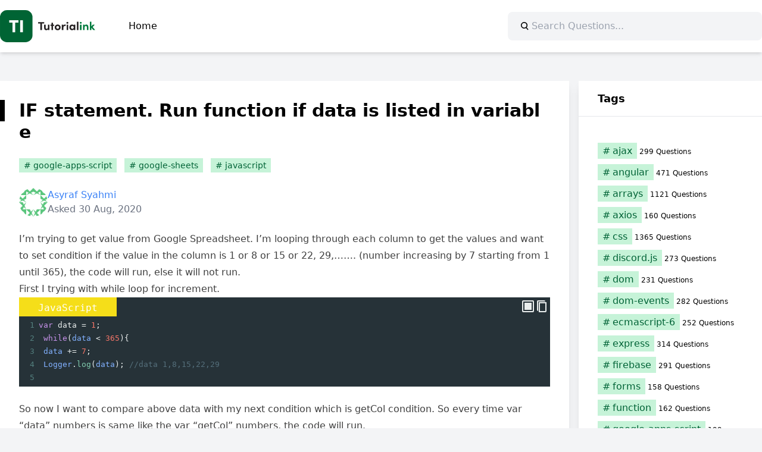

--- FILE ---
content_type: text/html; charset=UTF-8
request_url: https://javascript.tutorialink.com/if-statement-run-function-if-data-is-listed-in-variable/
body_size: 12083
content:
<!doctype html>
<html lang="en-US">

<head>
	<meta charset="UTF-8">
	<meta name="viewport" content="width=device-width, initial-scale=1">
	<link rel="profile" href="https://gmpg.org/xfn/11">
	  <meta property="og:type" content="website" />
  <meta id="og-title" property="og:title" content="JavaScript" />
	  <meta id="og-description" property="og:description" content="JavaScript Questions" />
  <meta id="og-image" property="og:image" content="https://javascript.tutorialink.com/apple-touch-icon.png" />
	<meta name="robots" content="index, follow, max-image-preview:large, max-snippet:-1, max-video-preview:-1" />
	<meta name="publisher" content="https://tutorialink.com">
	<title>IF statement. Run function if data is listed in va… &#8211; JavaScript</title>
<meta name='robots' content='max-image-preview:large' />
	<style>img:is([sizes="auto" i], [sizes^="auto," i]) { contain-intrinsic-size: 3000px 1500px }</style>
	<link rel="alternate" type="application/rss+xml" title="JavaScript &raquo; Feed" href="https://javascript.tutorialink.com/feed/" />
<link rel="alternate" type="application/rss+xml" title="JavaScript &raquo; Comments Feed" href="https://javascript.tutorialink.com/comments/feed/" />
<style id='codemirror-blocks-code-block-style-inline-css'>
.code-block{margin-bottom:1.5rem;position:relative}.code-block pre.CodeMirror{background:#f2f2f2;background:linear-gradient(180deg,#f2f2f2 50%,#f9f9f9 0);background-size:56px 56px;border:1px solid #ddd;filter:progid:DXImageTransform.Microsoft.gradient(startColorstr="#f2f2f2",endColorstr="#f9f9f9",GradientType=0);line-height:28px;margin:0 0 10px;padding:0 10px;white-space:pre-wrap;white-space:-moz-pre-wrap;white-space:-pre-wrap;white-space:-o-pre-wrap;word-wrap:break-word;font-family:monospace;font-size:16px}.code-block .CodeMirror-fullscreen{bottom:0;height:auto;left:0;margin-bottom:0;padding-bottom:30px;position:fixed;right:0;top:0;z-index:5000}.code-block iframe.output-block-frame{background-color:#fff;box-shadow:0 0 10px 0 #444;display:none;margin:1em 0;transition:all .3s ease-in;width:100%}.code-block iframe.show{display:block}textarea.CodeMirror-ClipBoard{border:0;bottom:0;height:1px;opacity:0;padding:0;position:absolute;right:0;width:1px}.CodeMirror-notice{background:#000;border-radius:5px;bottom:-40px;color:#fff;font-size:12px;left:15px;padding:10px;position:fixed;transition:all .5s;z-index:5001}.CodeMirror svg.loader{background:rgba(30,30,30,.7);border-radius:3px;left:42%;max-width:64px;position:absolute;top:42%;fill:none;stroke:#222;stroke-linecap:round;stroke-width:8%}.CodeMirror use{stroke:#fff;animation:a 2s linear infinite}@keyframes a{to{stroke-dashoffset:0px}}.CodeMirror.has-panel{border-top-left-radius:0!important;border-top-right-radius:0!important}.CodeMirror-panel .max-height{margin-right:.5rem}.CodeMirror-panel .info-panel{display:flex;height:32px;justify-content:space-between;transition:all .4s ease-in}.CodeMirror-panel .info-panel .language{background:#4c607f;color:#fff;display:inline-block;font-size:16px;font-weight:500;padding:4px 32px;transition:"background" .4s ease-out}.CodeMirror-panel .info-panel .language.apl{background:#d2d2d2;color:#000}.CodeMirror-panel .info-panel .language.asp{background:#0088b6}.CodeMirror-panel .info-panel .language.aspx{background:#33a9dc}.CodeMirror-panel .info-panel .language.c{background:#005f91}.CodeMirror-panel .info-panel .language.cpp{background:#984c93}.CodeMirror-panel .info-panel .language.cobol{background:#005ca5}.CodeMirror-panel .info-panel .language.coffeescript{background:#6f4e37}.CodeMirror-panel .info-panel .language.clojure{background:#5881d8}.CodeMirror-panel .info-panel .language.css{background:#1572b6}.CodeMirror-panel .info-panel .language.csharp{background:#368832}.CodeMirror-panel .info-panel .language.diff{background:green}.CodeMirror-panel .info-panel .language.django{background:#44b78b}.CodeMirror-panel .info-panel .language.docker{background:#27b9ec}.CodeMirror-panel .info-panel .language.dylan{background-image:linear-gradient(to bottom right,#fd1a60,#f36420)}.CodeMirror-panel .info-panel .language.elm{background:#5fb4cb}.CodeMirror-panel .info-panel .language.erlang{background:#a2003e}.CodeMirror-panel .info-panel .language.fortran{background:#30b9db}.CodeMirror-panel .info-panel .language.fsharp{background:#665948}.CodeMirror-panel .info-panel .language.git{background:#fca326}.CodeMirror-panel .info-panel .language.go{background:#00acd7}.CodeMirror-panel .info-panel .language.groovy{background:#6398aa}.CodeMirror-panel .info-panel .language.haml{background:#ecdfa7;color:#3f3e29}.CodeMirror-panel .info-panel .language.haskell{background:#8f4e8b}.CodeMirror-panel .info-panel .language.html,.CodeMirror-panel .info-panel .language.htmlembedded,.CodeMirror-panel .info-panel .language.htmlmixed{background:#f1662a}.CodeMirror-panel .info-panel .language.http{background:#509e2f}.CodeMirror-panel .info-panel .language.java{background:#5382a1}.CodeMirror-panel .info-panel .language.js,.CodeMirror-panel .info-panel .language.json,.CodeMirror-panel .info-panel .language.jsx{background:#f5de19}.CodeMirror-panel .info-panel .language.jsonld{background:#0ca69c}.CodeMirror-panel .info-panel .language.jsp{background:#e56f14}.CodeMirror-panel .info-panel .language.kotlin{background-image:linear-gradient(to bottom right,#cb55c0,#f28e0e)}.CodeMirror-panel .info-panel .language.less{background:#193255}.CodeMirror-panel .info-panel .language.lisp{background:#c40804}.CodeMirror-panel .info-panel .language.livescript{background:#317eac}.CodeMirror-panel .info-panel .language.lua{background:navy}.CodeMirror-panel .info-panel .language.markdown{background:#755838}.CodeMirror-panel .info-panel .language.mariadb{background:#c49a6c;color:#002b64}.CodeMirror-panel .info-panel .language.mssql,.CodeMirror-panel .info-panel .language.mysql{background:#5d87a1}.CodeMirror-panel .info-panel .language.nginx{background:#019639}.CodeMirror-panel .info-panel .language.objectivec{background:#c2c2c2}.CodeMirror-panel .info-panel .language.perl{background:#3a3c5b}.CodeMirror-panel .info-panel .language.php{background:#6280b6}.CodeMirror-panel .info-panel .language.plsql{background:red}.CodeMirror-panel .info-panel .language.powershell{background:#5290fd}.CodeMirror-panel .info-panel .language.protobuf{background:#ff5c77}.CodeMirror-panel .info-panel .language.pug{background:#efcca3;color:#442823}.CodeMirror-panel .info-panel .language.puppet{background:#ffae1a}.CodeMirror-panel .info-panel .language.python{background:#ffdc4e;color:#366e9d}.CodeMirror-panel .info-panel .language.q{background:#1e78b3}.CodeMirror-panel .info-panel .language.r{background:#acadb2;color:#185ead}.CodeMirror-panel .info-panel .language.ruby{background:#e71622}.CodeMirror-panel .info-panel .language.rust{background:#a04f12}.CodeMirror-panel .info-panel .language.scala{background:#fe0000}.CodeMirror-panel .info-panel .language.stylus{background:#ff2952}.CodeMirror-panel .info-panel .language.sass,.CodeMirror-panel .info-panel .language.scss{background:#cd6799}.CodeMirror-panel .info-panel .language.shell{background:#d9b400}.CodeMirror-panel .info-panel .language.sql{background:#ffda44}.CodeMirror-panel .info-panel .language.sqlite{background:#003b57}.CodeMirror-panel .info-panel .language.squirrel{background:#a05a2c}.CodeMirror-panel .info-panel .language.stylus{background:#c2c2c2}.CodeMirror-panel .info-panel .language.swift{background:#fd2822}.CodeMirror-panel .info-panel .language.tcl{background:#c3b15f}.CodeMirror-panel .info-panel .language.text{background:#829ec2}.CodeMirror-panel .info-panel .language.textile{background:#ffe7ac;color:#000}.CodeMirror-panel .info-panel .language.toml{background:#7f7f7f}.CodeMirror-panel .info-panel .language.ttcn{background:#00adee}.CodeMirror-panel .info-panel .language.twig{background:#78dc50}.CodeMirror-panel .info-panel .language.typescript{background:#007acc}.CodeMirror-panel .info-panel .language.vb{background:#00519a}.CodeMirror-panel .info-panel .language.velocity{background:#262692}.CodeMirror-panel .info-panel .language.verilog{background:#1a348f}.CodeMirror-panel .info-panel .language.vhdl{background:#0d9b35}.CodeMirror-panel .info-panel .language.vue{background:#41b883}.CodeMirror-panel .info-panel .language.xml,.CodeMirror-panel .info-panel .language.xquery{background:#f1662a}.CodeMirror-panel .info-panel .language.yaml{background:#fbc02d}.CodeMirror-panel .control-panel{display:flex;padding:5px 3px}.CodeMirror-panel .control-panel>span{cursor:pointer;display:flex;margin:0 5px 0 0;transition:all .3s}.CodeMirror-panel .control-panel>span:hover{color:#fff}.CodeMirror-panel .control-panel .run-code{border:2px solid;border-radius:20px;box-sizing:border-box;display:inline-block;height:20px;position:relative;transform:scale(1);width:20px}.CodeMirror-panel .control-panel .run-code:after,.CodeMirror-panel .control-panel .run-code:before{box-sizing:border-box;content:"";display:block;position:absolute;top:3px}.CodeMirror-panel .control-panel .run-code:after{border-bottom:5px solid transparent;border-left:9px solid;border-top:5px solid transparent;left:5px;width:0}.CodeMirror-panel .control-panel .maximize,.CodeMirror-panel .control-panel .restore{border:2px solid;border-radius:2px;box-sizing:border-box;display:inline-block;height:20px;position:relative;transform:scale(1);width:20px}.CodeMirror-panel .control-panel .maximize:after{height:12px;top:2px;width:12px}.CodeMirror-panel .control-panel .maximize:after,.CodeMirror-panel .control-panel .restore:after{background:currentColor;box-sizing:border-box;content:"";display:inline-block;left:2px;position:absolute}.CodeMirror-panel .control-panel .restore:after{bottom:3px;height:3px;width:9px}.CodeMirror-panel .control-panel .copy{border:2px solid;border-bottom:0;border-radius:2px;border-right:0;box-sizing:border-box;display:inline-block;height:18px;position:relative;transform:scale(1);width:14px}.CodeMirror-panel .control-panel .copy:after{border:2px solid;border-radius:0 0 2px 0;box-sizing:border-box;content:"";display:inline-block;height:17px;left:1px;position:absolute;top:1px;width:13px}.CodeMirror-panel .control-panel .tool{cursor:help;position:relative}.CodeMirror-panel .control-panel .tool:after,.CodeMirror-panel .control-panel .tool:before{left:50%;opacity:0;position:absolute;z-index:-100}.CodeMirror-panel .control-panel .tool:focus:after,.CodeMirror-panel .control-panel .tool:focus:before,.CodeMirror-panel .control-panel .tool:hover:after,.CodeMirror-panel .control-panel .tool:hover:before{opacity:1;transform:scale(1) translateY(0);z-index:100}.CodeMirror-panel .control-panel .tool:before{border-color:transparent transparent #3e474f;border-style:solid;border-width:8px 12px 12px 8px;content:"";left:0;top:100%;transform:scale(.6) translateY(-20%);transition:all .85s cubic-bezier(.84,-.18,.31,1.26),opacity .85s .5s}.CodeMirror-panel .control-panel .tool:after{background:#3e474f;border-radius:5px;color:#edeff0;content:attr(data-tip);font-size:14px;left:-90px;padding:5px;text-align:center;top:180%;transition:all .85s cubic-bezier(.84,-.18,.31,1.26) .2s;width:120px}

</style>
<style id='global-styles-inline-css'>
:root{--wp--preset--aspect-ratio--square: 1;--wp--preset--aspect-ratio--4-3: 4/3;--wp--preset--aspect-ratio--3-4: 3/4;--wp--preset--aspect-ratio--3-2: 3/2;--wp--preset--aspect-ratio--2-3: 2/3;--wp--preset--aspect-ratio--16-9: 16/9;--wp--preset--aspect-ratio--9-16: 9/16;--wp--preset--color--black: #000000;--wp--preset--color--cyan-bluish-gray: #abb8c3;--wp--preset--color--white: #ffffff;--wp--preset--color--pale-pink: #f78da7;--wp--preset--color--vivid-red: #cf2e2e;--wp--preset--color--luminous-vivid-orange: #ff6900;--wp--preset--color--luminous-vivid-amber: #fcb900;--wp--preset--color--light-green-cyan: #7bdcb5;--wp--preset--color--vivid-green-cyan: #00d084;--wp--preset--color--pale-cyan-blue: #8ed1fc;--wp--preset--color--vivid-cyan-blue: #0693e3;--wp--preset--color--vivid-purple: #9b51e0;--wp--preset--color--background: #ffffff;--wp--preset--color--foreground: #000000;--wp--preset--color--primary: #006336;--wp--preset--color--primary-100: #C6F3D8;--wp--preset--color--primary-400: #009552;--wp--preset--color--secondary: #15803d;--wp--preset--color--tertiary: #0369a1;--wp--preset--gradient--vivid-cyan-blue-to-vivid-purple: linear-gradient(135deg,rgba(6,147,227,1) 0%,rgb(155,81,224) 100%);--wp--preset--gradient--light-green-cyan-to-vivid-green-cyan: linear-gradient(135deg,rgb(122,220,180) 0%,rgb(0,208,130) 100%);--wp--preset--gradient--luminous-vivid-amber-to-luminous-vivid-orange: linear-gradient(135deg,rgba(252,185,0,1) 0%,rgba(255,105,0,1) 100%);--wp--preset--gradient--luminous-vivid-orange-to-vivid-red: linear-gradient(135deg,rgba(255,105,0,1) 0%,rgb(207,46,46) 100%);--wp--preset--gradient--very-light-gray-to-cyan-bluish-gray: linear-gradient(135deg,rgb(238,238,238) 0%,rgb(169,184,195) 100%);--wp--preset--gradient--cool-to-warm-spectrum: linear-gradient(135deg,rgb(74,234,220) 0%,rgb(151,120,209) 20%,rgb(207,42,186) 40%,rgb(238,44,130) 60%,rgb(251,105,98) 80%,rgb(254,248,76) 100%);--wp--preset--gradient--blush-light-purple: linear-gradient(135deg,rgb(255,206,236) 0%,rgb(152,150,240) 100%);--wp--preset--gradient--blush-bordeaux: linear-gradient(135deg,rgb(254,205,165) 0%,rgb(254,45,45) 50%,rgb(107,0,62) 100%);--wp--preset--gradient--luminous-dusk: linear-gradient(135deg,rgb(255,203,112) 0%,rgb(199,81,192) 50%,rgb(65,88,208) 100%);--wp--preset--gradient--pale-ocean: linear-gradient(135deg,rgb(255,245,203) 0%,rgb(182,227,212) 50%,rgb(51,167,181) 100%);--wp--preset--gradient--electric-grass: linear-gradient(135deg,rgb(202,248,128) 0%,rgb(113,206,126) 100%);--wp--preset--gradient--midnight: linear-gradient(135deg,rgb(2,3,129) 0%,rgb(40,116,252) 100%);--wp--preset--font-size--small: 13px;--wp--preset--font-size--medium: 20px;--wp--preset--font-size--large: 36px;--wp--preset--font-size--x-large: 42px;--wp--preset--spacing--20: 0.44rem;--wp--preset--spacing--30: 0.67rem;--wp--preset--spacing--40: 1rem;--wp--preset--spacing--50: 1.5rem;--wp--preset--spacing--60: 2.25rem;--wp--preset--spacing--70: 3.38rem;--wp--preset--spacing--80: 5.06rem;--wp--preset--shadow--natural: 6px 6px 9px rgba(0, 0, 0, 0.2);--wp--preset--shadow--deep: 12px 12px 50px rgba(0, 0, 0, 0.4);--wp--preset--shadow--sharp: 6px 6px 0px rgba(0, 0, 0, 0.2);--wp--preset--shadow--outlined: 6px 6px 0px -3px rgba(255, 255, 255, 1), 6px 6px rgba(0, 0, 0, 1);--wp--preset--shadow--crisp: 6px 6px 0px rgba(0, 0, 0, 1);}:root { --wp--style--global--content-size: 100%;--wp--style--global--wide-size: 100%; }:where(body) { margin: 0; }.wp-site-blocks > .alignleft { float: left; margin-right: 2em; }.wp-site-blocks > .alignright { float: right; margin-left: 2em; }.wp-site-blocks > .aligncenter { justify-content: center; margin-left: auto; margin-right: auto; }:where(.is-layout-flex){gap: 0.5em;}:where(.is-layout-grid){gap: 0.5em;}.is-layout-flow > .alignleft{float: left;margin-inline-start: 0;margin-inline-end: 2em;}.is-layout-flow > .alignright{float: right;margin-inline-start: 2em;margin-inline-end: 0;}.is-layout-flow > .aligncenter{margin-left: auto !important;margin-right: auto !important;}.is-layout-constrained > .alignleft{float: left;margin-inline-start: 0;margin-inline-end: 2em;}.is-layout-constrained > .alignright{float: right;margin-inline-start: 2em;margin-inline-end: 0;}.is-layout-constrained > .aligncenter{margin-left: auto !important;margin-right: auto !important;}.is-layout-constrained > :where(:not(.alignleft):not(.alignright):not(.alignfull)){max-width: var(--wp--style--global--content-size);margin-left: auto !important;margin-right: auto !important;}.is-layout-constrained > .alignwide{max-width: var(--wp--style--global--wide-size);}body .is-layout-flex{display: flex;}.is-layout-flex{flex-wrap: wrap;align-items: center;}.is-layout-flex > :is(*, div){margin: 0;}body .is-layout-grid{display: grid;}.is-layout-grid > :is(*, div){margin: 0;}body{padding-top: 0px;padding-right: 0px;padding-bottom: 0px;padding-left: 0px;}a:where(:not(.wp-element-button)){text-decoration: underline;}:root :where(.wp-element-button, .wp-block-button__link){background-color: #32373c;border-width: 0;color: #fff;font-family: inherit;font-size: inherit;line-height: inherit;padding: calc(0.667em + 2px) calc(1.333em + 2px);text-decoration: none;}.has-black-color{color: var(--wp--preset--color--black) !important;}.has-cyan-bluish-gray-color{color: var(--wp--preset--color--cyan-bluish-gray) !important;}.has-white-color{color: var(--wp--preset--color--white) !important;}.has-pale-pink-color{color: var(--wp--preset--color--pale-pink) !important;}.has-vivid-red-color{color: var(--wp--preset--color--vivid-red) !important;}.has-luminous-vivid-orange-color{color: var(--wp--preset--color--luminous-vivid-orange) !important;}.has-luminous-vivid-amber-color{color: var(--wp--preset--color--luminous-vivid-amber) !important;}.has-light-green-cyan-color{color: var(--wp--preset--color--light-green-cyan) !important;}.has-vivid-green-cyan-color{color: var(--wp--preset--color--vivid-green-cyan) !important;}.has-pale-cyan-blue-color{color: var(--wp--preset--color--pale-cyan-blue) !important;}.has-vivid-cyan-blue-color{color: var(--wp--preset--color--vivid-cyan-blue) !important;}.has-vivid-purple-color{color: var(--wp--preset--color--vivid-purple) !important;}.has-background-color{color: var(--wp--preset--color--background) !important;}.has-foreground-color{color: var(--wp--preset--color--foreground) !important;}.has-primary-color{color: var(--wp--preset--color--primary) !important;}.has-primary-100-color{color: var(--wp--preset--color--primary-100) !important;}.has-primary-400-color{color: var(--wp--preset--color--primary-400) !important;}.has-secondary-color{color: var(--wp--preset--color--secondary) !important;}.has-tertiary-color{color: var(--wp--preset--color--tertiary) !important;}.has-black-background-color{background-color: var(--wp--preset--color--black) !important;}.has-cyan-bluish-gray-background-color{background-color: var(--wp--preset--color--cyan-bluish-gray) !important;}.has-white-background-color{background-color: var(--wp--preset--color--white) !important;}.has-pale-pink-background-color{background-color: var(--wp--preset--color--pale-pink) !important;}.has-vivid-red-background-color{background-color: var(--wp--preset--color--vivid-red) !important;}.has-luminous-vivid-orange-background-color{background-color: var(--wp--preset--color--luminous-vivid-orange) !important;}.has-luminous-vivid-amber-background-color{background-color: var(--wp--preset--color--luminous-vivid-amber) !important;}.has-light-green-cyan-background-color{background-color: var(--wp--preset--color--light-green-cyan) !important;}.has-vivid-green-cyan-background-color{background-color: var(--wp--preset--color--vivid-green-cyan) !important;}.has-pale-cyan-blue-background-color{background-color: var(--wp--preset--color--pale-cyan-blue) !important;}.has-vivid-cyan-blue-background-color{background-color: var(--wp--preset--color--vivid-cyan-blue) !important;}.has-vivid-purple-background-color{background-color: var(--wp--preset--color--vivid-purple) !important;}.has-background-background-color{background-color: var(--wp--preset--color--background) !important;}.has-foreground-background-color{background-color: var(--wp--preset--color--foreground) !important;}.has-primary-background-color{background-color: var(--wp--preset--color--primary) !important;}.has-primary-100-background-color{background-color: var(--wp--preset--color--primary-100) !important;}.has-primary-400-background-color{background-color: var(--wp--preset--color--primary-400) !important;}.has-secondary-background-color{background-color: var(--wp--preset--color--secondary) !important;}.has-tertiary-background-color{background-color: var(--wp--preset--color--tertiary) !important;}.has-black-border-color{border-color: var(--wp--preset--color--black) !important;}.has-cyan-bluish-gray-border-color{border-color: var(--wp--preset--color--cyan-bluish-gray) !important;}.has-white-border-color{border-color: var(--wp--preset--color--white) !important;}.has-pale-pink-border-color{border-color: var(--wp--preset--color--pale-pink) !important;}.has-vivid-red-border-color{border-color: var(--wp--preset--color--vivid-red) !important;}.has-luminous-vivid-orange-border-color{border-color: var(--wp--preset--color--luminous-vivid-orange) !important;}.has-luminous-vivid-amber-border-color{border-color: var(--wp--preset--color--luminous-vivid-amber) !important;}.has-light-green-cyan-border-color{border-color: var(--wp--preset--color--light-green-cyan) !important;}.has-vivid-green-cyan-border-color{border-color: var(--wp--preset--color--vivid-green-cyan) !important;}.has-pale-cyan-blue-border-color{border-color: var(--wp--preset--color--pale-cyan-blue) !important;}.has-vivid-cyan-blue-border-color{border-color: var(--wp--preset--color--vivid-cyan-blue) !important;}.has-vivid-purple-border-color{border-color: var(--wp--preset--color--vivid-purple) !important;}.has-background-border-color{border-color: var(--wp--preset--color--background) !important;}.has-foreground-border-color{border-color: var(--wp--preset--color--foreground) !important;}.has-primary-border-color{border-color: var(--wp--preset--color--primary) !important;}.has-primary-100-border-color{border-color: var(--wp--preset--color--primary-100) !important;}.has-primary-400-border-color{border-color: var(--wp--preset--color--primary-400) !important;}.has-secondary-border-color{border-color: var(--wp--preset--color--secondary) !important;}.has-tertiary-border-color{border-color: var(--wp--preset--color--tertiary) !important;}.has-vivid-cyan-blue-to-vivid-purple-gradient-background{background: var(--wp--preset--gradient--vivid-cyan-blue-to-vivid-purple) !important;}.has-light-green-cyan-to-vivid-green-cyan-gradient-background{background: var(--wp--preset--gradient--light-green-cyan-to-vivid-green-cyan) !important;}.has-luminous-vivid-amber-to-luminous-vivid-orange-gradient-background{background: var(--wp--preset--gradient--luminous-vivid-amber-to-luminous-vivid-orange) !important;}.has-luminous-vivid-orange-to-vivid-red-gradient-background{background: var(--wp--preset--gradient--luminous-vivid-orange-to-vivid-red) !important;}.has-very-light-gray-to-cyan-bluish-gray-gradient-background{background: var(--wp--preset--gradient--very-light-gray-to-cyan-bluish-gray) !important;}.has-cool-to-warm-spectrum-gradient-background{background: var(--wp--preset--gradient--cool-to-warm-spectrum) !important;}.has-blush-light-purple-gradient-background{background: var(--wp--preset--gradient--blush-light-purple) !important;}.has-blush-bordeaux-gradient-background{background: var(--wp--preset--gradient--blush-bordeaux) !important;}.has-luminous-dusk-gradient-background{background: var(--wp--preset--gradient--luminous-dusk) !important;}.has-pale-ocean-gradient-background{background: var(--wp--preset--gradient--pale-ocean) !important;}.has-electric-grass-gradient-background{background: var(--wp--preset--gradient--electric-grass) !important;}.has-midnight-gradient-background{background: var(--wp--preset--gradient--midnight) !important;}.has-small-font-size{font-size: var(--wp--preset--font-size--small) !important;}.has-medium-font-size{font-size: var(--wp--preset--font-size--medium) !important;}.has-large-font-size{font-size: var(--wp--preset--font-size--large) !important;}.has-x-large-font-size{font-size: var(--wp--preset--font-size--x-large) !important;}
:where(.wp-block-post-template.is-layout-flex){gap: 1.25em;}:where(.wp-block-post-template.is-layout-grid){gap: 1.25em;}
:where(.wp-block-columns.is-layout-flex){gap: 2em;}:where(.wp-block-columns.is-layout-grid){gap: 2em;}
:root :where(.wp-block-pullquote){font-size: 1.5em;line-height: 1.6;}
</style>
<link rel='stylesheet' id='codemirror-css' href='https://javascript.tutorialink.com/wp-content/plugins/wp-codemirror-block/vendor/codemirror/lib/codemirror.min.css?ver=5.40.5' media='all' />
<link rel='stylesheet' id='ti-stack-questions-style-css' href='https://javascript.tutorialink.com/wp-content/themes/ti-stack-questions/style.css?ver=1.0.1' media='all' />
<link rel="https://api.w.org/" href="https://javascript.tutorialink.com/wp-json/" /><link rel="alternate" title="JSON" type="application/json" href="https://javascript.tutorialink.com/wp-json/wp/v2/posts/1768" /><link rel="EditURI" type="application/rsd+xml" title="RSD" href="https://javascript.tutorialink.com/xmlrpc.php?rsd" />
<meta name="generator" content="WordPress 6.8.2" />
<link rel="canonical" href="https://javascript.tutorialink.com/if-statement-run-function-if-data-is-listed-in-variable/" />
<link rel='shortlink' href='https://javascript.tutorialink.com/?p=1768' />
<link rel="alternate" title="oEmbed (JSON)" type="application/json+oembed" href="https://javascript.tutorialink.com/wp-json/oembed/1.0/embed?url=https%3A%2F%2Fjavascript.tutorialink.com%2Fif-statement-run-function-if-data-is-listed-in-variable%2F" />
<link rel="alternate" title="oEmbed (XML)" type="text/xml+oembed" href="https://javascript.tutorialink.com/wp-json/oembed/1.0/embed?url=https%3A%2F%2Fjavascript.tutorialink.com%2Fif-statement-run-function-if-data-is-listed-in-variable%2F&#038;format=xml" />
<!-- Global site tag (gtag.js) - Google Analytics -->
<script async src="https://www.googletagmanager.com/gtag/js?id=G-VV7LVMV976"></script>
<script>
  window.dataLayer = window.dataLayer || [];
  function gtag(){dataLayer.push(arguments);}
  gtag('js', new Date());
  gtag('config', 'G-VV7LVMV976');
</script>
<link rel="preconnect" crossorigin href="//a.vdo.ai" />
<script>
(function(e,n,t){let o=!1;const i=function(){const o=n.createElement("script");o.defer=!0,o.async=!0,o.src=e.location.protocol+t,n.getElementsByTagName("head")[0].appendChild(o),n.head.appendChild(o)},r=()=>{o||(o=!0,n.removeEventListener("mousemove",r),n.removeEventListener("scroll",r),i())};n.addEventListener("mousemove",r),n.addEventListener("scroll",r)})(window,document,"//a.vdo.ai/core/v-tutorialink/vdo.ai.js");
</script>
<style>
#v-tutorialink-0{background:#fff;padding:.5rem 0;margin-bottom:1rem}
</style><meta name="description" content="I&#8217;m trying to get value from Google Spreadsheet. I&#8217;m looping through each column to get the values and want to set condition if the value in the column is 1 or 8 or 15 or 22, 29,&#8230;&#8230;. (number increasing by 7 starting from 1 until 365), the code will run, else it will not run. First I try…" />
<meta name="keywords" content="google-apps-script, google-sheets, javascript">
<meta name="author" content="ARvi" />
<script type="application/ld+json">
  {
    "@context": "https://schema.org",
    "@type": "QAPage",
    "mainEntity": {
        "@type": "Question",
        "name": "IF statement. Run function if data is listed in variable",
        "text": "I&#8217;m trying to get value from Google Spreadsheet. I&#8217;m looping through each column to get the values and want to set condition if the value in the column is 1 or 8 or 15 or 22, 29,&#8230;&#8230;. (number increasing by 7 starting from 1 until 365), the code will run, else it will not run. First I try\u2026",
        "answerCount": 1,
        "acceptedAnswer": {
            "@type": "Answer",
            "text": "Instead ofelse if(getCol === 8 || getCol === 15){you can try thiselse if(getCol % 7 === 1){",
            "upvoteCount": 1,
            "url": "https://javascript.tutorialink.com/if-statement-run-function-if-data-is-listed-in-variable"
        }
    }
}</script>
</head>

<body class="wp-singular post-template-default single single-post postid-1768 single-format-standard wp-theme-ti-stack-questions" itemscope itemtype="https://schema.org/WebPage">
		<div id="page">
		<a href="#primary" class="sr-only">Skip to content</a>

		<header id="masthead">
			<div class="main-header">
				<div class="main-navigation">
					<a href="https://javascript.tutorialink.com/" rel="home">
					<svg xmlns="http://www.w3.org/2000/svg" viewBox="0 0 1189.47 405.7" style="width:160px"><g><rect fill="#006434" width="405.7" height="405.7" rx="88.89" ry="88.89"/><g><path fill="#fff" d="M229.85,128.28v30.07h-39.95v121.16h-34.46v-121.16h-39.95v-30.07h114.36Z"/><path fill="#fff" d="M251.58,279.51V128.28h34.46v151.23h-34.46Z"/></g></g><g><path fill="#231f20" d="M551.44,151.58v17.99h-27.79v82.78h-20.33v-82.78h-27.79v-17.99h75.9Z"/><path fill="#231f20" d="M598.38,184.04h19.16v68.3h-19.16v-11.11c-2.92,8.92-13.75,12.87-20.47,12.87-17.84,0-27.2-11.99-27.06-32.47v-37.59h19.16v36.56c0,10.68,6.44,15.65,13.02,15.65s15.36-3.8,15.36-16.09v-36.12Z"/><path fill="#231f20" d="M677.05,184.04v14.92h-14.48v53.38h-19.16v-53.38h-12.43v-14.92h12.43v-24.86h19.16v24.86h14.48Z"/><path fill="#231f20" d="M683.63,218.26c0-21.64,17.26-35.98,36.71-35.98s36.71,14.33,36.71,35.98-17.26,35.83-36.71,35.83-36.71-14.33-36.71-35.83Zm53.96,0c0-10.68-7.75-18.13-17.26-18.13s-17.26,7.46-17.26,18.13,7.75,17.99,17.26,17.99,17.26-7.46,17.26-17.99Z"/><path fill="#231f20" d="M821.98,184.48l-4.39,18.28c-4.09-2.19-7.46-2.49-9.8-2.49-9.8,0-16.53,9.21-16.53,28.66v23.4h-19.16v-68.3h19.01v14.62c3.8-11.41,11.55-16.38,20.04-16.38,3.66,0,7.75,.58,10.82,2.19Z"/><path fill="#231f20" d="M829.58,160.5c0-6.43,5.56-11.41,12.14-11.41s12.14,4.97,12.14,11.41-5.41,11.55-12.14,11.55-12.14-5.12-12.14-11.55Zm2.63,91.84v-68.3h19.16v68.3h-19.16Z"/><path fill="#231f20" d="M922.01,184.04h19.16v68.3h-19.16v-9.8c-4.53,7.02-13.31,11.55-22.52,11.55-18.87,0-32.91-14.62-32.91-35.83s13.75-35.98,33.34-35.98c8.77,0,17.55,3.8,22.08,10.82v-9.07Zm-.59,34.22c0-10.38-8.34-18.13-17.84-18.13s-17.4,8.19-17.4,18.13,7.46,17.99,17.55,17.99,17.7-8.19,17.7-17.99Z"/><path fill="#231f20" d="M960.46,252.34v-105.44h19.16v105.44h-19.16Z"/><path fill="#007b3d" d="M996.29,160.5c0-6.43,5.56-11.41,12.14-11.41s12.14,4.97,12.14,11.41-5.41,11.55-12.14,11.55-12.14-5.12-12.14-11.55Zm2.63,91.84v-68.3h19.16v68.3h-19.16Z"/><path fill="#007b3d" d="M1104.07,214.9v37.44h-19.16v-36.42c0-10.68-6.44-15.5-13.02-15.5s-15.36,3.66-15.36,16.09v35.83h-19.16v-68.3h19.16v11.11c3.22-8.92,13.89-12.87,20.47-12.87,17.84,0,27.2,12.14,27.06,32.61Z"/><path fill="#007b3d" d="M1189.47,252.34h-23.84l-23.98-29.54v29.54h-19.16v-105.44h19.16v58.06l17.26-20.91h24.57l-26.62,30.13,32.61,38.17Z"/></g></svg>
					</a>
									<nav id="site-navigation">
						<button class="hamburger" aria-controls="primary-menu" aria-expanded="false">
							<svg viewBox="0 0 100 80" width="24" height="24" fill="currentColor">
								<rect width="100" height="10"></rect>
								<rect y="30" width="100" height="10"></rect>
								<rect y="60" width="100" height="10"></rect>
							</svg>
						</button>
						<div class="menu-main-menu-container"><ul id="primary-menu" class="menu"><li id="menu-item-10172" class="menu-item menu-item-type-custom menu-item-object-custom menu-item-home menu-item-10172"><a href="https://javascript.tutorialink.com">Home</a></li>
</ul></div>					</nav><!-- #site-navigation -->
				</div>
				<form role="search" method="get" action=""
					class="wp-block-search__button-inside wp-block-search__icon-button wp-block-search"><label
						for="wp-block-search__input-1" class="wp-block-search__label screen-reader-text sr-only">Search</label>
					<div class="wp-block-search__inside-wrapper">
						<button type="submit" class="wp-block-search__button has-icon">
							<svg id="search-icon" class="search-icon rotate-[270deg]" viewBox="0 0 24 24" width="24" height="24">
								<path
									d="M13.5 6C10.5 6 8 8.5 8 11.5c0 1.1.3 2.1.9 3l-3.4 3 1 1.1 3.4-2.9c1 .9 2.2 1.4 3.6 1.4 3 0 5.5-2.5 5.5-5.5C19 8.5 16.5 6 13.5 6zm0 9.5c-2.2 0-4-1.8-4-4s1.8-4 4-4 4 1.8 4 4-1.8 4-4 4z">
								</path>
							</svg>
						</button>
						<input type="search" id="wp-block-search__input-1" class="wp-block-search__input" name="s" value=""
							placeholder="Search Questions..." required="">
					</div>
				</form>
			</div>
		</header><!-- #masthead -->

		<div id="container">

	<main id="primary">
	<section id="block-3" class="widget_block"></section>	
<article id="post-1768" class="post-1768 post type-post status-publish format-standard hentry category-questions tag-google-apps-script tag-google-sheets tag-javascript">
	<header>
		<h1 class="entry-title">IF statement. Run function if data is listed in variable</h1>	</header>
				<div class="post-meta">
					<div>
		<a href="https://javascript.tutorialink.com/tag/google-apps-script/" class="tag-link"><span class="tag-link-label">google-apps-script</span></a> <a href="https://javascript.tutorialink.com/tag/google-sheets/" class="tag-link"><span class="tag-link-label">google-sheets</span></a> <a href="https://javascript.tutorialink.com/tag/javascript/" class="tag-link"><span class="tag-link-label">javascript</span></a> 	</div>
				</div>
						<div class="post-author">
								<div>
						<div>
							<img src="https://www.gravatar.com/avatar/9e51d70c36dbbf91f6273bfe073d3b74?s=64&d=identicon&r=PG" class="rounded-full" style="border-radius: 50%;" alt="Asyraf Syahmi" title="Asyraf Syahmi">
						</div>
						<div>
								<div>
									<a href="https://stackoverflow.com//users/13881764/asyraf-syahmi" target="_blank">Asyraf Syahmi</a>
								</div>
								<time><span class="capitalize">asked</span> 30 Aug, 2020</time>
						</div>
					</div>
							</div>
		
	
	<div class="entry-content">
		
                
<p>I&#8217;m trying to get value from Google Spreadsheet. I&#8217;m looping through each column to get the values and want to set condition if the value in the column is 1 or 8 or 15 or 22, 29,&#8230;&#8230;. (number increasing by 7 starting from 1 until 365), the code will run, else it will not run.</p>
<p>First I trying with while loop for increment.</p>

<div class="wp-block-codemirror-blocks-code-block code-block"><pre class="CodeMirror" data-setting="{&quot;showPanel&quot;:true,&quot;languageLabel&quot;:false,&quot;fullScreenButton&quot;:true,&quot;copyButton&quot;:true,&quot;mode&quot;:&quot;javascript&quot;,&quot;mime&quot;:&quot;application/x-javascript&quot;,&quot;theme&quot;:&quot;material&quot;,&quot;lineNumbers&quot;:true,&quot;styleActiveLine&quot;:true,&quot;lineWrapping&quot;:false,&quot;readOnly&quot;:true,&quot;fileName&quot;:&quot;&quot;,&quot;language&quot;:&quot;JavaScript&quot;,&quot;maxHeight&quot;:&quot;400px&quot;,&quot;modeName&quot;:&quot;js&quot;}">var data = 1;
 while(data &lt; 365){
 data += 7;
 Logger.log(data); //data 1,8,15,22,29
</pre></div>

<p>So now I want to compare above data with my next condition which is getCol condition.
So every time var &#8220;data&#8221; numbers is same like the var &#8220;getCol&#8221; numbers, the code will run.</p>

<div class="wp-block-codemirror-blocks-code-block code-block"><pre class="CodeMirror" data-setting="{&quot;showPanel&quot;:true,&quot;languageLabel&quot;:false,&quot;fullScreenButton&quot;:true,&quot;copyButton&quot;:true,&quot;mode&quot;:&quot;javascript&quot;,&quot;mime&quot;:&quot;application/x-javascript&quot;,&quot;theme&quot;:&quot;material&quot;,&quot;lineNumbers&quot;:true,&quot;styleActiveLine&quot;:true,&quot;lineWrapping&quot;:false,&quot;readOnly&quot;:true,&quot;fileName&quot;:&quot;&quot;,&quot;language&quot;:&quot;JavaScript&quot;,&quot;maxHeight&quot;:&quot;400px&quot;,&quot;modeName&quot;:&quot;js&quot;}">function runCode(){
var ss = SpreadsheetApp.getActiveSheet().getSheetByName("Data");
var lastRow = ss.getLastRow();

 for(var x=11; x&lt;ss.getLastColumn(); x++){
 var getCol = ss.getRange(ss.getLastRow(),x).getValue(); //value=6,7,8,9,10,11,12........
   
    if(getCol === ""){
          false;

        }else if(getCol === 8 || getCol === 15){
          ssRota.getRange(ldap,getCol).setValue("Test");

        }
        else{
          ssRota.getRange(ldap,getCol).setValue("Input");
}
</pre></div>

<p>As you can see, I&#8217;m currently using the OR statement. If the values are 8 or 15, the code will run and set the value in each column to &#8220;Test&#8221;. But now it will be insane if I want to write OR statement 8,15,22,29&#8230;&#8230; until 365.
I&#8217;m trying with</p>

<div class="wp-block-codemirror-blocks-code-block code-block"><pre class="CodeMirror" data-setting="{&quot;showPanel&quot;:true,&quot;languageLabel&quot;:false,&quot;fullScreenButton&quot;:true,&quot;copyButton&quot;:true,&quot;mode&quot;:&quot;javascript&quot;,&quot;mime&quot;:&quot;application/x-javascript&quot;,&quot;theme&quot;:&quot;material&quot;,&quot;lineNumbers&quot;:true,&quot;styleActiveLine&quot;:true,&quot;lineWrapping&quot;:false,&quot;readOnly&quot;:true,&quot;fileName&quot;:&quot;&quot;,&quot;language&quot;:&quot;JavaScript&quot;,&quot;maxHeight&quot;:&quot;400px&quot;,&quot;modeName&quot;:&quot;js&quot;}">else if(getCol === data){
 console.log("same");
}

</pre></div>

<p>but seem like it didn&#8217;t work. Any suggestion?</p>
    <div class="v-ti-block"><h2 class="answer">Advertisement</h2><div id="v-tutorialink"></div></div><h2 class="answer" id="answer">Answer</h2>
<p>Instead of</p>

<div class="wp-block-codemirror-blocks-code-block code-block"><pre class="CodeMirror" data-setting="{&quot;showPanel&quot;:true,&quot;languageLabel&quot;:false,&quot;fullScreenButton&quot;:true,&quot;copyButton&quot;:true,&quot;mode&quot;:&quot;javascript&quot;,&quot;mime&quot;:&quot;application/x-javascript&quot;,&quot;theme&quot;:&quot;material&quot;,&quot;lineNumbers&quot;:true,&quot;styleActiveLine&quot;:true,&quot;lineWrapping&quot;:false,&quot;readOnly&quot;:true,&quot;fileName&quot;:&quot;&quot;,&quot;language&quot;:&quot;JavaScript&quot;,&quot;maxHeight&quot;:&quot;400px&quot;,&quot;modeName&quot;:&quot;js&quot;}">else if(getCol === 8 || getCol === 15){
</pre></div>

<p>you can try this</p>

<div class="wp-block-codemirror-blocks-code-block code-block"><pre class="CodeMirror" data-setting="{&quot;showPanel&quot;:true,&quot;languageLabel&quot;:false,&quot;fullScreenButton&quot;:true,&quot;copyButton&quot;:true,&quot;mode&quot;:&quot;javascript&quot;,&quot;mime&quot;:&quot;application/x-javascript&quot;,&quot;theme&quot;:&quot;material&quot;,&quot;lineNumbers&quot;:true,&quot;styleActiveLine&quot;:true,&quot;lineWrapping&quot;:false,&quot;readOnly&quot;:true,&quot;fileName&quot;:&quot;&quot;,&quot;language&quot;:&quot;JavaScript&quot;,&quot;maxHeight&quot;:&quot;400px&quot;,&quot;modeName&quot;:&quot;js&quot;}">else if(getCol % 7 === 1){
</pre></div>

    	</div>

	<footer>
					<div class="post-author">
								<div>
						<div>
							<img src="https://lh4.googleusercontent.com/-aXUljksfhCA/AAAAAAAAAAI/AAAAAAAAABI/qNfjemfX9_g/photo.jpg?sz=64" class="rounded-full" style="border-radius: 50%;" alt="aRvi" title="aRvi">
						</div>
						<div>
								<div>
									<a href="https://stackoverflow.com//users/5460261/arvi" target="_blank">aRvi</a>
								</div>
								<time><span class="capitalize">answered</span> 30 Aug, 2020</time>
						</div>
					</div>
							</div>
				<section class="text-right">
			User contributions licensed under: <a href="https://stackoverflow.com/help/licensing" target="_blank" class="text-primary-400">CC BY-SA</a>
		</section>
			<div id="is-helpful" class="flex justify-center items-center" data-post-id="1768" data-thank-text="Thank you for your feedback">
			<div id="is-helpful-title">
										<b>1</b> People found this is helpful			</div>
					<div id="is-helpful-answer">
				<span data-value="1" class="thumb-up">
					<svg xmlns="http://www.w3.org/2000/svg" width="20" height="20" viewBox="0 0 20 20">
						<path d="M4.063,8.75H.938A.937.937,0,0,0,0,9.688v9.375A.937.937,0,0,0,.938,20H4.063A.937.937,0,0,0,5,19.063V9.688A.937.937,0,0,0,4.063,8.75ZM2.5,18.438a.938.938,0,1,1,.938-.937A.937.937,0,0,1,2.5,18.438ZM15,3.182c0,1.657-1.014,2.586-1.3,3.693h3.974A2.334,2.334,0,0,1,20,9.144a2.828,2.828,0,0,1-.759,1.922l0,0a3.263,3.263,0,0,1-.364,3.1,3.089,3.089,0,0,1-.64,2.92,2.074,2.074,0,0,1-.24,1.743C17.2,19.984,15.219,20,13.548,20h-.111a11.214,11.214,0,0,1-4.67-1.239,6.148,6.148,0,0,0-2.057-.632.469.469,0,0,1-.46-.469V9.31a.468.468,0,0,1,.139-.333C7.936,7.448,8.6,5.829,9.87,4.558a4.731,4.731,0,0,0,.992-2.3C11.036,1.535,11.4,0,12.188,0,13.125,0,15,.313,15,3.182Z" fill="currentColor"/>
					</svg>
				</span>
				<span data-value="0" class="thumb-down">
					<svg xmlns="http://www.w3.org/2000/svg" width="20" height="20" viewBox="0 0 20 20">
						<path d="M4.063,8.75H.938A.937.937,0,0,0,0,9.688v9.375A.937.937,0,0,0,.938,20H4.063A.937.937,0,0,0,5,19.063V9.688A.937.937,0,0,0,4.063,8.75ZM2.5,18.438a.938.938,0,1,1,.938-.937A.937.937,0,0,1,2.5,18.438ZM15,3.182c0,1.657-1.014,2.586-1.3,3.693h3.974A2.334,2.334,0,0,1,20,9.144a2.828,2.828,0,0,1-.759,1.922l0,0a3.263,3.263,0,0,1-.364,3.1,3.089,3.089,0,0,1-.64,2.92,2.074,2.074,0,0,1-.24,1.743C17.2,19.984,15.219,20,13.548,20h-.111a11.214,11.214,0,0,1-4.67-1.239,6.148,6.148,0,0,0-2.057-.632.469.469,0,0,1-.46-.469V9.31a.468.468,0,0,1,.139-.333C7.936,7.448,8.6,5.829,9.87,4.558a4.731,4.731,0,0,0,.992-2.3C11.036,1.535,11.4,0,12.188,0,13.125,0,15,.313,15,3.182Z" fill="currentColor"/>
					</svg>
				</span>
			</div>		</div>	</footer>
</article><!-- #post-1768 -->
<section id="block-4" class="widget_block"></section>
	<nav class="navigation post-navigation" aria-label="Posts">
		<h2 class="screen-reader-text">Post navigation</h2>
		<div class="nav-links"><div class="nav-previous"><a href="https://javascript.tutorialink.com/checking-similar-key-pair-and-then-sum-it-dynamically-using-reduce/" rel="prev"><div>
					<svg xmlns="http://www.w3.org/2000/svg" fill="none" viewBox="0 0 24 24" stroke="currentColor" stroke-width="2">
					  <path stroke-linecap="round" stroke-linejoin="round" d="M11 15l-3-3m0 0l3-3m-3 3h8M3 12a9 9 0 1118 0 9 9 0 01-18 0z" />
					</svg>
					</div> <div>Checking similar key pair and then sum it dynamically using reduce</div></a></div><div class="nav-next"><a href="https://javascript.tutorialink.com/is-express-js-platform-independent/" rel="next"><div><svg xmlns="http://www.w3.org/2000/svg" fill="none" viewBox="0 0 24 24" stroke="currentColor" stroke-width="2">
						<path stroke-linecap="round" stroke-linejoin="round" d="M13 9l3 3m0 0l-3 3m3-3H8m13 0a9 9 0 11-18 0 9 9 0 0118 0z" />
					</svg></div>
				 <div>Is Express.js platform-independent?</div></a></div></div>
	</nav>	</main><!-- #main -->


<aside id="secondary">
	<section id="block-5" class="widget_block"></section><section id="block-2" class="widget_block">
<div class="wp-block-group is-layout-flow wp-block-group-is-layout-flow">
<h2 class="wp-block-heading">Tags</h2>


<p class="wp-block-tag-cloud"><a href="https://javascript.tutorialink.com/tag/ajax/" class="tag-cloud-link tag-link-159 tag-link-position-1" style="font-size: 12pt;" aria-label="ajax (299 items)"><span class="tag-link-label">ajax</span><span class="tag-link-count"> 299 Questions</span></a>
<a href="https://javascript.tutorialink.com/tag/angular/" class="tag-cloud-link tag-link-85 tag-link-position-2" style="font-size: 12pt;" aria-label="angular (471 items)"><span class="tag-link-label">angular</span><span class="tag-link-count"> 471 Questions</span></a>
<a href="https://javascript.tutorialink.com/tag/arrays/" class="tag-cloud-link tag-link-28 tag-link-position-3" style="font-size: 12pt;" aria-label="arrays (1,121 items)"><span class="tag-link-label">arrays</span><span class="tag-link-count"> 1121 Questions</span></a>
<a href="https://javascript.tutorialink.com/tag/axios/" class="tag-cloud-link tag-link-324 tag-link-position-4" style="font-size: 12pt;" aria-label="axios (160 items)"><span class="tag-link-label">axios</span><span class="tag-link-count"> 160 Questions</span></a>
<a href="https://javascript.tutorialink.com/tag/css/" class="tag-cloud-link tag-link-23 tag-link-position-5" style="font-size: 12pt;" aria-label="css (1,365 items)"><span class="tag-link-label">css</span><span class="tag-link-count"> 1365 Questions</span></a>
<a href="https://javascript.tutorialink.com/tag/discord-js/" class="tag-cloud-link tag-link-72 tag-link-position-6" style="font-size: 12pt;" aria-label="discord.js (273 items)"><span class="tag-link-label">discord.js</span><span class="tag-link-count"> 273 Questions</span></a>
<a href="https://javascript.tutorialink.com/tag/dom/" class="tag-cloud-link tag-link-165 tag-link-position-7" style="font-size: 12pt;" aria-label="dom (231 items)"><span class="tag-link-label">dom</span><span class="tag-link-count"> 231 Questions</span></a>
<a href="https://javascript.tutorialink.com/tag/dom-events/" class="tag-cloud-link tag-link-95 tag-link-position-8" style="font-size: 12pt;" aria-label="dom-events (282 items)"><span class="tag-link-label">dom-events</span><span class="tag-link-count"> 282 Questions</span></a>
<a href="https://javascript.tutorialink.com/tag/ecmascript-6/" class="tag-cloud-link tag-link-145 tag-link-position-9" style="font-size: 12pt;" aria-label="ecmascript-6 (252 items)"><span class="tag-link-label">ecmascript-6</span><span class="tag-link-count"> 252 Questions</span></a>
<a href="https://javascript.tutorialink.com/tag/express/" class="tag-cloud-link tag-link-78 tag-link-position-10" style="font-size: 12pt;" aria-label="express (314 items)"><span class="tag-link-label">express</span><span class="tag-link-count"> 314 Questions</span></a>
<a href="https://javascript.tutorialink.com/tag/firebase/" class="tag-cloud-link tag-link-67 tag-link-position-11" style="font-size: 12pt;" aria-label="firebase (291 items)"><span class="tag-link-label">firebase</span><span class="tag-link-count"> 291 Questions</span></a>
<a href="https://javascript.tutorialink.com/tag/forms/" class="tag-cloud-link tag-link-584 tag-link-position-12" style="font-size: 12pt;" aria-label="forms (158 items)"><span class="tag-link-label">forms</span><span class="tag-link-count"> 158 Questions</span></a>
<a href="https://javascript.tutorialink.com/tag/function/" class="tag-cloud-link tag-link-249 tag-link-position-13" style="font-size: 12pt;" aria-label="function (162 items)"><span class="tag-link-label">function</span><span class="tag-link-count"> 162 Questions</span></a>
<a href="https://javascript.tutorialink.com/tag/google-apps-script/" class="tag-cloud-link tag-link-142 tag-link-position-14" style="font-size: 12pt;" aria-label="google-apps-script (199 items)"><span class="tag-link-label">google-apps-script</span><span class="tag-link-count"> 199 Questions</span></a>
<a href="https://javascript.tutorialink.com/tag/html/" class="tag-cloud-link tag-link-30 tag-link-position-15" style="font-size: 12pt;" aria-label="html (2,979 items)"><span class="tag-link-label">html</span><span class="tag-link-count"> 2979 Questions</span></a>
<a href="https://javascript.tutorialink.com/tag/javascript/" class="tag-cloud-link tag-link-26 tag-link-position-16" style="font-size: 12pt;" aria-label="javascript (17,663 items)"><span class="tag-link-label">javascript</span><span class="tag-link-count"> 17663 Questions</span></a>
<a href="https://javascript.tutorialink.com/tag/jquery/" class="tag-cloud-link tag-link-27 tag-link-position-17" style="font-size: 12pt;" aria-label="jquery (1,883 items)"><span class="tag-link-label">jquery</span><span class="tag-link-count"> 1883 Questions</span></a>
<a href="https://javascript.tutorialink.com/tag/json/" class="tag-cloud-link tag-link-34 tag-link-position-18" style="font-size: 12pt;" aria-label="json (447 items)"><span class="tag-link-label">json</span><span class="tag-link-count"> 447 Questions</span></a>
<a href="https://javascript.tutorialink.com/tag/mongodb/" class="tag-cloud-link tag-link-219 tag-link-position-19" style="font-size: 12pt;" aria-label="mongodb (198 items)"><span class="tag-link-label">mongodb</span><span class="tag-link-count"> 198 Questions</span></a>
<a href="https://javascript.tutorialink.com/tag/next-js/" class="tag-cloud-link tag-link-599 tag-link-position-20" style="font-size: 12pt;" aria-label="next.js (178 items)"><span class="tag-link-label">next.js</span><span class="tag-link-count"> 178 Questions</span></a>
<a href="https://javascript.tutorialink.com/tag/node-js/" class="tag-cloud-link tag-link-53 tag-link-position-21" style="font-size: 12pt;" aria-label="node.js (1,725 items)"><span class="tag-link-label">node.js</span><span class="tag-link-count"> 1725 Questions</span></a>
<a href="https://javascript.tutorialink.com/tag/object/" class="tag-cloud-link tag-link-29 tag-link-position-22" style="font-size: 12pt;" aria-label="object (316 items)"><span class="tag-link-label">object</span><span class="tag-link-count"> 316 Questions</span></a>
<a href="https://javascript.tutorialink.com/tag/php/" class="tag-cloud-link tag-link-21 tag-link-position-23" style="font-size: 12pt;" aria-label="php (364 items)"><span class="tag-link-label">php</span><span class="tag-link-count"> 364 Questions</span></a>
<a href="https://javascript.tutorialink.com/tag/react-hooks/" class="tag-cloud-link tag-link-74 tag-link-position-24" style="font-size: 12pt;" aria-label="react-hooks (305 items)"><span class="tag-link-label">react-hooks</span><span class="tag-link-count"> 305 Questions</span></a>
<a href="https://javascript.tutorialink.com/tag/react-native/" class="tag-cloud-link tag-link-122 tag-link-position-25" style="font-size: 12pt;" aria-label="react-native (432 items)"><span class="tag-link-label">react-native</span><span class="tag-link-count"> 432 Questions</span></a>
<a href="https://javascript.tutorialink.com/tag/reactjs/" class="tag-cloud-link tag-link-35 tag-link-position-26" style="font-size: 12pt;" aria-label="reactjs (2,959 items)"><span class="tag-link-label">reactjs</span><span class="tag-link-count"> 2959 Questions</span></a>
<a href="https://javascript.tutorialink.com/tag/regex/" class="tag-cloud-link tag-link-152 tag-link-position-27" style="font-size: 12pt;" aria-label="regex (280 items)"><span class="tag-link-label">regex</span><span class="tag-link-count"> 280 Questions</span></a>
<a href="https://javascript.tutorialink.com/tag/typescript/" class="tag-cloud-link tag-link-162 tag-link-position-28" style="font-size: 12pt;" aria-label="typescript (927 items)"><span class="tag-link-label">typescript</span><span class="tag-link-count"> 927 Questions</span></a>
<a href="https://javascript.tutorialink.com/tag/vue-js/" class="tag-cloud-link tag-link-42 tag-link-position-29" style="font-size: 12pt;" aria-label="vue.js (999 items)"><span class="tag-link-label">vue.js</span><span class="tag-link-count"> 999 Questions</span></a>
<a href="https://javascript.tutorialink.com/tag/vuejs2/" class="tag-cloud-link tag-link-106 tag-link-position-30" style="font-size: 12pt;" aria-label="vuejs2 (302 items)"><span class="tag-link-label">vuejs2</span><span class="tag-link-count"> 302 Questions</span></a></p></div>
</section><section id="block-6" class="widget_block"></section></aside><!-- #secondary -->
</div>
<footer class="footer mt-2 md:mt-10 p-4 md:py-10">
	<div class="grid md:grid-cols-4 gap-4 max-w-7xl mx-auto">
		<div class="">
						<h2>Tutorialink</h2>
			<ul class="menu">
				<li class="menu-item">
					<a href="https://python.tutorialink.com/" title="Python Questions">Python Questions</a>
				</li>
				<li class="menu-item">
					<a href="https://javascript.tutorialink.com/" title="JavaScript Questions">JavaScript Questions</a>
				</li>
				<li class="menu-item">
					<a href="https://java.tutorialink.com/" title="Java Questions">Java Questions</a>
				</li>
				<li class="menu-item">
					<a href="https://php.tutorialink.com/" title="PHP Questions">PHP Questions</a>
				</li>
				<li class="menu-item">
					<a href="https://sql.tutorialink.com/" title="SQL Questions">SQL Questions</a>
				</li>
				<li class="menu-item">
					<a href="https://linux.tutorialink.com/" title="Linux Questions">Linux Questions</a>
				</li>
			</ul>
		</div>
		<div class="">
						<h2>Company</h2>
			<ul class="menu">
				<li class="menu-item">
					<a href="https://tutorialink.com/about.html" title="About Us">About Us</a>
				</li>
				<li class="menu-item">
					<a href="https://tutorialink.com/contact.html" title="Contact Us">Contact Us</a>
				</li>
			</ul>
		</div>
		<div class="">
						<h2>Business Enquiry</h2>
			<ul class="menu text-sm">
				<li>
					<a href="mailto:contact@tutorialink.com" title="contact@tutorialink.com">contact@tutorialink.com</a>
				</li>
				<li>
					<a href="https://tutorialink.com" title="tutorialink.com">tutorialink.com</a>
				</li>
			</ul>
		</div>
		<div class="text-left">
								</div>
	</div>
	<div class="text-center mt-8 text-gray-400">
		<small class="">&copy; No Copyrights, all details available on public domain</small>
	</div>
</footer>
</div><!-- #page -->

<script type="speculationrules">
{"prefetch":[{"source":"document","where":{"and":[{"href_matches":"\/*"},{"not":{"href_matches":["\/wp-*.php","\/wp-admin\/*","\/wp-content\/uploads\/*","\/wp-content\/*","\/wp-content\/plugins\/*","\/wp-content\/themes\/ti-stack-questions\/*","\/*\\?(.+)"]}},{"not":{"selector_matches":"a[rel~=\"nofollow\"]"}},{"not":{"selector_matches":".no-prefetch, .no-prefetch a"}}]},"eagerness":"conservative"}]}
</script>
<script src="https://javascript.tutorialink.com/wp-content/plugins/wp-codemirror-block/vendor/codemirror/lib/codemirror.min.js?ver=5.40.5" id="codemirror-js"></script>
<script id="codemirror-autoload-js-before">
var wpcm = {
    "plugin_url": "https:\/\/javascript.tutorialink.com\/wp-content\/plugins\/wp-codemirror-block",
    "assets": [],
    "panelOptions": {
        "showPanel": true,
        "languageLabel": false,
        "fullScreenButton": true,
        "copyButton": true
    },
    "editorOptions": [],
    "view": "public"
}
</script>
<script src="https://javascript.tutorialink.com/wp-content/plugins/wp-codemirror-block/build/autoload.js?ver=18ecfe40212e78f8c234" id="codemirror-autoload-js"></script>
<script src="https://javascript.tutorialink.com/wp-content/plugins/wp-codemirror-block/build/view.js?ver=273056f75bf73b6f2d72" id="codemirror-view-js"></script>
<script id="custom-js-before">
var nonce_is_helpful = "1e45b9ee35";var ajaxUrl = "https://javascript.tutorialink.com/wp-admin/admin-ajax.php";
</script>
<script src="https://javascript.tutorialink.com/wp-content/themes/ti-stack-questions/assets/js/custom.min.js?ver=1.0.1" id="custom-js"></script>
</body>
</html>


--- FILE ---
content_type: text/css
request_url: https://javascript.tutorialink.com/wp-content/themes/ti-stack-questions/style.css?ver=1.0.1
body_size: 5789
content:
/*!
Theme Name: TI-Stack-Questions
Theme URI: http://stackupperflow.com/
Author: Vicky Agravat
Author URI: https://profiles.wordpress.org/vickyagravat/
Description: Custom Theme for TI
Version: 2.5.1
Tested up to: 6.8
Requires PHP: 8.1
License: GNU General Public License v2 or later
License URI: LICENSE
Text Domain: ti-stack-questions
Tags: Question
*/
/*! tailwindcss v3.2.4 | MIT License | https://tailwindcss.com*/*,:after,:before{box-sizing:border-box;border:0 solid #e5e7eb}:after,:before{--tw-content:""}html{line-height:1.5;-webkit-text-size-adjust:100%;-moz-tab-size:4;-o-tab-size:4;tab-size:4;font-family:ui-sans-serif,system-ui,-apple-system,BlinkMacSystemFont,Segoe UI,Roboto,Helvetica Neue,Arial,Noto Sans,sans-serif,Apple Color Emoji,Segoe UI Emoji,Segoe UI Symbol,Noto Color Emoji;font-feature-settings:normal}body{margin:0;line-height:inherit}hr{height:0;color:inherit;border-top-width:1px}abbr:where([title]){-webkit-text-decoration:underline dotted;text-decoration:underline dotted}h1,h2,h3,h4,h5,h6{font-size:inherit;font-weight:inherit}a{color:inherit;text-decoration:inherit}b,strong{font-weight:bolder}code,kbd,pre,samp{font-family:ui-monospace,SFMono-Regular,Menlo,Monaco,Consolas,Liberation Mono,Courier New,monospace;font-size:1em}small{font-size:80%}sub,sup{font-size:75%;line-height:0;position:relative;vertical-align:initial}sub{bottom:-.25em}sup{top:-.5em}table{text-indent:0;border-color:inherit;border-collapse:collapse}button,input,optgroup,select,textarea{font-family:inherit;font-size:100%;font-weight:inherit;line-height:inherit;color:inherit;margin:0;padding:0}button,select{text-transform:none}[type=button],[type=reset],[type=submit],button{-webkit-appearance:button;background-color:initial;background-image:none}:-moz-focusring{outline:auto}:-moz-ui-invalid{box-shadow:none}progress{vertical-align:initial}::-webkit-inner-spin-button,::-webkit-outer-spin-button{height:auto}[type=search]{-webkit-appearance:textfield;outline-offset:-2px}::-webkit-search-decoration{-webkit-appearance:none}::-webkit-file-upload-button{-webkit-appearance:button;font:inherit}summary{display:list-item}blockquote,dd,dl,figure,h1,h2,h3,h4,h5,h6,hr,p,pre{margin:0}fieldset{margin:0}fieldset,legend{padding:0}menu,ol,ul{list-style:none;margin:0;padding:0}textarea{resize:vertical}input::-moz-placeholder,textarea::-moz-placeholder{opacity:1;color:#9ca3af}input::placeholder,textarea::placeholder{opacity:1;color:#9ca3af}[role=button],button{cursor:pointer}:disabled{cursor:default}audio,canvas,embed,iframe,img,object,svg,video{display:block;vertical-align:middle}img,video{max-width:100%;height:auto}[hidden]{display:none}*,::backdrop,:after,:before{--tw-border-spacing-x:0;--tw-border-spacing-y:0;--tw-translate-x:0;--tw-translate-y:0;--tw-rotate:0;--tw-skew-x:0;--tw-skew-y:0;--tw-scale-x:1;--tw-scale-y:1;--tw-pan-x: ;--tw-pan-y: ;--tw-pinch-zoom: ;--tw-scroll-snap-strictness:proximity;--tw-ordinal: ;--tw-slashed-zero: ;--tw-numeric-figure: ;--tw-numeric-spacing: ;--tw-numeric-fraction: ;--tw-ring-inset: ;--tw-ring-offset-width:0px;--tw-ring-offset-color:#fff;--tw-ring-color:#3b82f680;--tw-ring-offset-shadow:0 0 #0000;--tw-ring-shadow:0 0 #0000;--tw-shadow:0 0 #0000;--tw-shadow-colored:0 0 #0000;--tw-blur: ;--tw-brightness: ;--tw-contrast: ;--tw-grayscale: ;--tw-hue-rotate: ;--tw-invert: ;--tw-saturate: ;--tw-sepia: ;--tw-drop-shadow: ;--tw-backdrop-blur: ;--tw-backdrop-brightness: ;--tw-backdrop-contrast: ;--tw-backdrop-grayscale: ;--tw-backdrop-hue-rotate: ;--tw-backdrop-invert: ;--tw-backdrop-opacity: ;--tw-backdrop-saturate: ;--tw-backdrop-sepia: }body{--tw-bg-opacity:1;background-color:rgb(243 244 246/var(--tw-bg-opacity))}#site-navigation,.menu-main-menu-container{display:flex}#masthead{margin-bottom:2rem;--tw-bg-opacity:1;background-color:rgb(255 255 255/var(--tw-bg-opacity));--tw-shadow:0 4px 6px -1px #0000001a,0 2px 4px -2px #0000001a;--tw-shadow-colored:0 4px 6px -1px var(--tw-shadow-color),0 2px 4px -2px var(--tw-shadow-color);box-shadow:var(--tw-ring-offset-shadow,0 0 #0000),var(--tw-ring-shadow,0 0 #0000),var(--tw-shadow)}#masthead>div{margin-left:auto;margin-right:auto;max-width:80rem}#masthead>div,.main-navigation{display:flex;align-items:center;justify-content:space-between}.main-navigation{width:100%;padding:.5rem 1rem}@media (min-width:768px){.main-navigation{width:auto;justify-content:flex-start;padding:0}}#site-navigation{position:relative}@media (min-width:768px){#site-navigation{margin-left:2.5rem}}#site-navigation #primary-menu{display:none}@media (min-width:768px){#site-navigation #primary-menu{display:flex}}#masthead div .wp-block-search{display:none}@media (min-width:768px){#masthead div .wp-block-search{display:flex}}#site-navigation #primary-menu li{position:relative}#site-navigation #primary-menu li>a{display:inline-block}@media (min-width:768px){#site-navigation #primary-menu li>a{padding:2rem 1rem}}.hamburger{display:block;padding:.5rem}@media (min-width:768px){.hamburger{display:none}}#site-navigation #primary-menu.mobile-open,.hamburger.mobile-open{--tw-bg-opacity:1;background-color:rgb(255 255 255/var(--tw-bg-opacity))}#site-navigation #primary-menu.mobile-open{position:absolute;right:0;top:0;z-index:20;margin-top:2rem;display:block;width:15rem;padding:1rem;--tw-shadow:0 10px 15px -3px #0000001a,0 4px 6px -4px #0000001a;--tw-shadow-colored:0 10px 15px -3px var(--tw-shadow-color),0 4px 6px -4px var(--tw-shadow-color);box-shadow:var(--tw-ring-offset-shadow,0 0 #0000),var(--tw-ring-shadow,0 0 #0000),var(--tw-shadow)}#site-navigation #primary-menu.mobile-open li{padding:.5rem}#primary-menu li.current_page_item:after,#primary-menu li:hover:after{content:"";position:absolute;bottom:0;left:0;right:0;height:.25rem;--tw-bg-opacity:1;background-color:rgb(0 99 54/var(--tw-bg-opacity))}.menu-item-has-children>.sub-menu,.page_item_has_children>.children{display:none}.main-header .wp-block-search{width:33.333333%}.wp-block-search.wp-block-search__button-inside .wp-block-search__inside-wrapper{display:flex;width:100%;align-items:center;border-radius:.5rem;border-style:none;--tw-bg-opacity:1;background-color:rgb(243 244 246/var(--tw-bg-opacity));padding:.75rem;--tw-text-opacity:1;color:rgb(55 65 81/var(--tw-text-opacity))}.wp-block-search.wp-block-search__button-inside .wp-block-search__inside-wrapper .wp-block-search__input{width:100%;--tw-bg-opacity:1;background-color:rgb(243 244 246/var(--tw-bg-opacity));outline:2px solid #0000;outline-offset:2px}.wp-block-search.wp-block-search__button-inside .wp-block-search__inside-wrapper .wp-block-search__button.has-icon{margin-left:0;border-style:none;background-color:initial;padding-left:.25rem;outline:2px solid #0000;outline-offset:2px}.wp-block-search.wp-block-search__button-inside .wp-block-search__inside-wrapper .wp-block-search__button.has-icon.search-icon{margin-right:.5rem;color:#37415199}.wp-block-search.wp-block-search__button-outside .wp-block-search__inside-wrapper{display:flex;width:100%;align-items:center;border-radius:.5rem;--tw-bg-opacity:1;background-color:rgb(243 244 246/var(--tw-bg-opacity));--tw-text-opacity:1;color:rgb(55 65 81/var(--tw-text-opacity))}.wp-block-search.wp-block-search__button-outside .wp-block-search__inside-wrapper .wp-block-search__input{width:100%;--tw-bg-opacity:1;background-color:rgb(243 244 246/var(--tw-bg-opacity));padding:.75rem}.wp-block-search.wp-block-search__button-outside .wp-block-search__inside-wrapper .wp-block-search__button{--tw-bg-opacity:1;background-color:rgb(0 99 54/var(--tw-bg-opacity));--tw-text-opacity:1;color:rgb(255 255 255/var(--tw-text-opacity))}.wp-block-search.wp-block-search__button-outside .wp-block-search__inside-wrapper .wp-block-search__button.has-icon{margin-left:0;border-style:none;background-color:initial;padding-left:.25rem;outline:2px solid #0000;outline-offset:2px}.wp-block-search.wp-block-search__button-outside .wp-block-search__inside-wrapper .wp-block-search__button.has-icon.search-icon{margin-right:.5rem;color:#37415199}#container{margin-left:.5rem;margin-right:.5rem;max-width:80rem;-moz-column-gap:1rem;column-gap:1rem}@media (min-width:768px){#container{margin-left:auto;margin-right:auto;display:grid;grid-template-columns:repeat(12,minmax(0,1fr))}#primary{grid-column:span 9/span 9}#secondary{grid-column:span 3/span 3}}#primary>.navigation,#primary>article,#primary>header{margin-bottom:1rem;--tw-bg-opacity:1;background-color:rgb(255 255 255/var(--tw-bg-opacity));padding:.5rem;--tw-shadow:0 10px 15px -3px #0000001a,0 4px 6px -4px #0000001a;--tw-shadow-colored:0 10px 15px -3px var(--tw-shadow-color),0 4px 6px -4px var(--tw-shadow-color);box-shadow:var(--tw-ring-offset-shadow,0 0 #0000),var(--tw-ring-shadow,0 0 #0000),var(--tw-shadow)}@media (min-width:768px){#primary>.navigation,#primary>article,#primary>header{padding:2rem}}#primary>section,#secondary>div,#secondary>section{margin-bottom:1rem}#secondary>div .wp-block-group,#secondary>section .wp-block-group{--tw-bg-opacity:1;background-color:rgb(255 255 255/var(--tw-bg-opacity));--tw-shadow:0 10px 15px -3px #0000001a,0 4px 6px -4px #0000001a;--tw-shadow-colored:0 10px 15px -3px var(--tw-shadow-color),0 4px 6px -4px var(--tw-shadow-color);box-shadow:var(--tw-ring-offset-shadow,0 0 #0000),var(--tw-ring-shadow,0 0 #0000),var(--tw-shadow)}#secondary>div .wp-block-group h2,#secondary>section .wp-block-group h2{position:relative;padding-top:1rem;padding-bottom:1rem;font-size:1.125rem;line-height:1.75rem;font-weight:700}#secondary>div .wp-block-group h2:after,#secondary>section .wp-block-group h2:after{content:"";position:absolute;left:0;bottom:0;right:0;height:1px;--tw-bg-opacity:1;background-color:rgb(229 231 235/var(--tw-bg-opacity))}#secondary>div .wp-block-group>*,#secondary>section .wp-block-group>*{padding:1rem}@media (min-width:768px){#secondary>div .wp-block-group>*,#secondary>section .wp-block-group>*{padding:2rem}}#primary>header{position:relative}#primary>header,#primary>header>div{padding-bottom:.5rem}#primary header{position:relative}.custom-logo{height:auto;width:11rem}.footer{--tw-bg-opacity:1;background-color:rgb(0 0 0/var(--tw-bg-opacity));--tw-text-opacity:1;color:rgb(255 255 255/var(--tw-text-opacity))}.footer h2{margin-bottom:.75rem;font-size:1.125rem;line-height:1.75rem;text-transform:uppercase}.footer ul.menu>li a{margin-bottom:.25rem;display:inline-block;--tw-text-opacity:1;color:rgb(209 213 219/var(--tw-text-opacity))}.footer ul.menu>li a,.small{font-size:.875rem;line-height:1.25rem}.post-meta{margin-bottom:1rem;justify-content:space-between}@media (min-width:768px){.post-meta{display:flex}}.post-meta .category{display:none}@media (min-width:768px){.post-meta .category{display:block}}.post-author{margin-top:1.5rem;margin-bottom:1.5rem;display:flex;gap:1rem}.post-author>div{display:flex;align-items:center;gap:1rem}.post-author img{width:3rem}.post-author a{--tw-text-opacity:1;color:rgb(59 130 246/var(--tw-text-opacity))}.post-author time{--tw-text-opacity:1;color:rgb(107 114 128/var(--tw-text-opacity))}.entry-content code{--tw-bg-opacity:1;background-color:rgb(198 243 216/var(--tw-bg-opacity));padding:.25rem;--tw-text-opacity:1;color:rgb(0 99 54/var(--tw-text-opacity))}.tag-cloud-link{margin-top:1rem;margin-bottom:1rem;display:block;width:100%;font-size:.875rem;line-height:1.25rem}.post-meta a{text-decoration:none!important;--tw-text-opacity:1;color:rgb(0 99 54/var(--tw-text-opacity))}.tag-link{margin-top:.25rem;margin-bottom:.25rem;margin-right:.5rem;display:inline-block;font-size:.875rem;line-height:1.25rem}.tag-link-label{--tw-bg-opacity:1;background-color:rgb(198 243 216/var(--tw-bg-opacity));padding:.25rem .5rem;--tw-text-opacity:1;color:rgb(0 99 54/var(--tw-text-opacity));text-decoration-line:none}.tag-link-label:before{content:"#";padding-right:.25rem}.tag-link-count{font-size:.75rem;line-height:1rem}h1.entry-title{display:flex;word-break:break-all;font-size:1.5rem;line-height:2rem;font-weight:600;--tw-text-opacity:1;color:rgb(0 0 0/var(--tw-text-opacity))}@media (min-width:768px){h1.entry-title{font-size:1.875rem;line-height:2.25rem}}h1.entry-title:before{content:"";margin-left:-.5rem;margin-right:1rem;height:2.25rem;width:.5rem;--tw-bg-opacity:1;background-color:rgb(0 0 0/var(--tw-bg-opacity))}@media (min-width:768px){h1.entry-title:before{margin-left:-2rem;margin-right:1.5rem}}h1.entry-title span{padding-left:.5rem}h2.answer{position:relative;display:flex;align-items:center;font-size:1.5rem;line-height:2rem;font-weight:600;--tw-text-opacity:1;color:rgb(0 99 54/var(--tw-text-opacity))}h2.answer:before{content:"";margin-left:-.5rem;margin-right:.5rem;height:2rem;width:.25rem;--tw-bg-opacity:1;background-color:rgb(0 99 54/var(--tw-bg-opacity))}@media (min-width:768px){h2.answer:before{margin-left:-2rem;margin-right:1rem;width:.5rem}}h2.answer:after{content:"";margin-left:1rem;margin-top:.5rem;height:2px;flex:1 1 0%;--tw-bg-opacity:1;background-color:rgb(229 231 235/var(--tw-bg-opacity))}.navigation.pagination{text-align:center}.navigation.pagination .nav-links{display:inline-block;border-width:2px;padding-left:.5rem;padding-right:.5rem}.navigation.pagination .nav-links .page-numbers{display:inline-block;padding:.5rem;--tw-text-opacity:1;color:rgb(156 163 175/var(--tw-text-opacity))}.navigation.pagination .nav-links .page-numbers.current{position:relative;--tw-text-opacity:1;color:rgb(0 99 54/var(--tw-text-opacity))}.navigation.pagination .nav-links .page-numbers.current:after{content:"";position:absolute;bottom:0;left:0;right:0;height:.25rem;--tw-bg-opacity:1;background-color:rgb(0 99 54/var(--tw-bg-opacity))}.navigation.post-navigation .nav-links{display:flex;justify-content:space-between}.navigation.post-navigation .nav-links>div{width:100%}.navigation.post-navigation .nav-links .nav-next{text-align:right}.navigation.post-navigation .nav-links svg{display:inline-block;height:2rem;width:2rem}.navigation.post-navigation .nav-links a{word-break:break-all;text-transform:uppercase;--tw-text-opacity:1;color:rgb(0 99 54/var(--tw-text-opacity))}iframe{display:inline-block}.container{width:100%}@media (min-width:640px){.container{max-width:640px}}@media (min-width:768px){.container{max-width:768px}}@media (min-width:1024px){.container{max-width:1024px}}@media (min-width:1280px){.container{max-width:1280px}}@media (min-width:1536px){.container{max-width:1536px}}.entry-title{margin-bottom:1.5rem;max-width:100%;font-size:1.5rem;line-height:2rem;font-weight:600;--tw-text-opacity:1;color:rgb(23 23 23/var(--tw-text-opacity))}@media (min-width:768px){.entry-title{font-size:1.875rem;line-height:2.25rem}}.entry-content{color:var(--tw-prose-body);max-width:65ch}.entry-content :where(p):not(:where([class~=not-prose] *)){margin-top:1.25em;margin-bottom:1.25em}.entry-content :where([class~=lead]):not(:where([class~=not-prose] *)){color:var(--tw-prose-lead);font-size:1.25em;line-height:1.6;margin-top:1.2em;margin-bottom:1.2em}.entry-content :where(a):not(:where([class~=not-prose] *)){color:var(--tw-prose-links);text-decoration:underline;font-weight:500}.entry-content :where(strong):not(:where([class~=not-prose] *)){color:var(--tw-prose-bold);font-weight:600}.entry-content :where(a strong):not(:where([class~=not-prose] *)){color:inherit}.entry-content :where(blockquote strong):not(:where([class~=not-prose] *)){color:inherit}.entry-content :where(thead th strong):not(:where([class~=not-prose] *)){color:inherit}.entry-content :where(ol):not(:where([class~=not-prose] *)){list-style-type:decimal;margin-top:1.25em;margin-bottom:1.25em;padding-left:1.625em}.entry-content :where(ol[type=A]):not(:where([class~=not-prose] *)){list-style-type:upper-alpha}.entry-content :where(ol[type=a]):not(:where([class~=not-prose] *)){list-style-type:lower-alpha}.entry-content :where(ol[type=A s]):not(:where([class~=not-prose] *)){list-style-type:upper-alpha}.entry-content :where(ol[type=a s]):not(:where([class~=not-prose] *)){list-style-type:lower-alpha}.entry-content :where(ol[type=I]):not(:where([class~=not-prose] *)){list-style-type:upper-roman}.entry-content :where(ol[type=i]):not(:where([class~=not-prose] *)){list-style-type:lower-roman}.entry-content :where(ol[type=I s]):not(:where([class~=not-prose] *)){list-style-type:upper-roman}.entry-content :where(ol[type=i s]):not(:where([class~=not-prose] *)){list-style-type:lower-roman}.entry-content :where(ol[type="1"]):not(:where([class~=not-prose] *)){list-style-type:decimal}.entry-content :where(ul):not(:where([class~=not-prose] *)){list-style-type:disc;margin-top:1.25em;margin-bottom:1.25em;padding-left:1.625em}.entry-content :where(ol>li):not(:where([class~=not-prose] *))::marker{font-weight:400;color:var(--tw-prose-counters)}.entry-content :where(ul>li):not(:where([class~=not-prose] *))::marker{color:var(--tw-prose-bullets)}.entry-content :where(hr):not(:where([class~=not-prose] *)){border-color:var(--tw-prose-hr);border-top-width:1px;margin-top:3em;margin-bottom:3em}.entry-content :where(blockquote):not(:where([class~=not-prose] *)){font-weight:500;font-style:italic;color:var(--tw-prose-quotes);border-left-width:.25rem;border-left-color:var(--tw-prose-quote-borders);quotes:"\201C""\201D""\2018""\2019";margin-top:1.6em;margin-bottom:1.6em;padding-left:1em}.entry-content :where(blockquote p:first-of-type):not(:where([class~=not-prose] *)):before{content:open-quote}.entry-content :where(blockquote p:last-of-type):not(:where([class~=not-prose] *)):after{content:close-quote}.entry-content :where(h1):not(:where([class~=not-prose] *)){color:var(--tw-prose-headings);font-weight:800;font-size:2.25em;margin-top:0;margin-bottom:.8888889em;line-height:1.1111111}.entry-content :where(h1 strong):not(:where([class~=not-prose] *)){font-weight:900;color:inherit}.entry-content :where(h2):not(:where([class~=not-prose] *)){color:var(--tw-prose-headings);font-weight:700;font-size:1.5em;margin-top:2em;margin-bottom:1em;line-height:1.3333333}.entry-content :where(h2 strong):not(:where([class~=not-prose] *)){font-weight:800;color:inherit}.entry-content :where(h3):not(:where([class~=not-prose] *)){color:var(--tw-prose-headings);font-weight:600;font-size:1.25em;margin-top:1.6em;margin-bottom:.6em;line-height:1.6}.entry-content :where(h3 strong):not(:where([class~=not-prose] *)){font-weight:700;color:inherit}.entry-content :where(h4):not(:where([class~=not-prose] *)){color:var(--tw-prose-headings);font-weight:600;margin-top:1.5em;margin-bottom:.5em;line-height:1.5}.entry-content :where(h4 strong):not(:where([class~=not-prose] *)){font-weight:700;color:inherit}.entry-content :where(img):not(:where([class~=not-prose] *)){margin-top:2em;margin-bottom:2em}.entry-content :where(figure>*):not(:where([class~=not-prose] *)){margin-top:0;margin-bottom:0}.entry-content :where(figcaption):not(:where([class~=not-prose] *)){color:var(--tw-prose-captions);font-size:.875em;line-height:1.4285714;margin-top:.8571429em}.entry-content :where(code):not(:where([class~=not-prose] *)){color:var(--tw-prose-code);font-weight:600;font-size:.875em}.entry-content :where(code):not(:where([class~=not-prose] *)):before{content:"`"}.entry-content :where(code):not(:where([class~=not-prose] *)):after{content:"`"}.entry-content :where(a code):not(:where([class~=not-prose] *)){color:inherit}.entry-content :where(h1 code):not(:where([class~=not-prose] *)){color:inherit}.entry-content :where(h2 code):not(:where([class~=not-prose] *)){color:inherit;font-size:.875em}.entry-content :where(h3 code):not(:where([class~=not-prose] *)){color:inherit;font-size:.9em}.entry-content :where(h4 code):not(:where([class~=not-prose] *)){color:inherit}.entry-content :where(blockquote code):not(:where([class~=not-prose] *)){color:inherit}.entry-content :where(thead th code):not(:where([class~=not-prose] *)){color:inherit}.entry-content :where(pre):not(:where([class~=not-prose] *)){color:var(--tw-prose-pre-code);background-color:var(--tw-prose-pre-bg);overflow-x:auto;font-weight:400;font-size:.875em;line-height:1.7142857;margin-top:1.7142857em;margin-bottom:1.7142857em;border-radius:.375rem;padding:.8571429em 1.1428571em}.entry-content :where(pre code):not(:where([class~=not-prose] *)){background-color:initial;border-width:0;border-radius:0;padding:0;font-weight:inherit;color:inherit;font-size:inherit;font-family:inherit;line-height:inherit}.entry-content :where(pre code):not(:where([class~=not-prose] *)):before{content:none}.entry-content :where(pre code):not(:where([class~=not-prose] *)):after{content:none}.entry-content :where(table):not(:where([class~=not-prose] *)){width:100%;table-layout:auto;text-align:left;margin-top:2em;margin-bottom:2em;font-size:.875em;line-height:1.7142857}.entry-content :where(thead):not(:where([class~=not-prose] *)){border-bottom-width:1px;border-bottom-color:var(--tw-prose-th-borders)}.entry-content :where(thead th):not(:where([class~=not-prose] *)){color:var(--tw-prose-headings);font-weight:600;vertical-align:bottom;padding-right:.5714286em;padding-bottom:.5714286em;padding-left:.5714286em}.entry-content :where(tbody tr):not(:where([class~=not-prose] *)){border-bottom-width:1px;border-bottom-color:var(--tw-prose-td-borders)}.entry-content :where(tbody tr:last-child):not(:where([class~=not-prose] *)){border-bottom-width:0}.entry-content :where(tbody td):not(:where([class~=not-prose] *)){vertical-align:initial}.entry-content :where(tfoot):not(:where([class~=not-prose] *)){border-top-width:1px;border-top-color:var(--tw-prose-th-borders)}.entry-content :where(tfoot td):not(:where([class~=not-prose] *)){vertical-align:top}.entry-content{--tw-prose-body:#374151;--tw-prose-headings:#111827;--tw-prose-lead:#4b5563;--tw-prose-links:#111827;--tw-prose-bold:#111827;--tw-prose-counters:#6b7280;--tw-prose-bullets:#d1d5db;--tw-prose-hr:#e5e7eb;--tw-prose-quotes:#111827;--tw-prose-quote-borders:#e5e7eb;--tw-prose-captions:#6b7280;--tw-prose-code:#111827;--tw-prose-pre-code:#e5e7eb;--tw-prose-pre-bg:#1f2937;--tw-prose-th-borders:#d1d5db;--tw-prose-td-borders:#e5e7eb;--tw-prose-invert-body:#d1d5db;--tw-prose-invert-lead:#9ca3af;--tw-prose-invert-counters:#9ca3af;--tw-prose-invert-bullets:#4b5563;--tw-prose-invert-hr:#374151;--tw-prose-invert-quotes:#f3f4f6;--tw-prose-invert-quote-borders:#374151;--tw-prose-invert-captions:#9ca3af;--tw-prose-invert-pre-code:#d1d5db;--tw-prose-invert-th-borders:#4b5563;--tw-prose-invert-td-borders:#374151;font-size:1rem;line-height:1.75}.entry-content :where(video):not(:where([class~=not-prose] *)){margin-top:2em;margin-bottom:2em}.entry-content :where(figure):not(:where([class~=not-prose] *)){margin-top:2em;margin-bottom:2em}.entry-content :where(li):not(:where([class~=not-prose] *)){margin-top:.5em;margin-bottom:.5em}.entry-content :where(ol>li):not(:where([class~=not-prose] *)){padding-left:.375em}.entry-content :where(ul>li):not(:where([class~=not-prose] *)){padding-left:.375em}.entry-content :where(.prose>ul>li p):not(:where([class~=not-prose] *)){margin-top:.75em;margin-bottom:.75em}.entry-content :where(.prose>ul>li>:first-child):not(:where([class~=not-prose] *)){margin-top:1.25em}.entry-content :where(.prose>ul>li>:last-child):not(:where([class~=not-prose] *)){margin-bottom:1.25em}.entry-content :where(.prose>ol>li>:first-child):not(:where([class~=not-prose] *)){margin-top:1.25em}.entry-content :where(.prose>ol>li>:last-child):not(:where([class~=not-prose] *)){margin-bottom:1.25em}.entry-content :where(ul ul,ul ol,ol ul,ol ol):not(:where([class~=not-prose] *)){margin-top:.75em;margin-bottom:.75em}.entry-content :where(hr+*):not(:where([class~=not-prose] *)){margin-top:0}.entry-content :where(h2+*):not(:where([class~=not-prose] *)){margin-top:0}.entry-content :where(h3+*):not(:where([class~=not-prose] *)){margin-top:0}.entry-content :where(h4+*):not(:where([class~=not-prose] *)){margin-top:0}.entry-content :where(thead th:first-child):not(:where([class~=not-prose] *)){padding-left:0}.entry-content :where(thead th:last-child):not(:where([class~=not-prose] *)){padding-right:0}.entry-content :where(tbody td,tfoot td):not(:where([class~=not-prose] *)){padding:.5714286em}.entry-content :where(tbody td:first-child,tfoot td:first-child):not(:where([class~=not-prose] *)){padding-left:0}.entry-content :where(tbody td:last-child,tfoot td:last-child):not(:where([class~=not-prose] *)){padding-right:0}.entry-content :where(.prose>:first-child):not(:where([class~=not-prose] *)){margin-top:0}.entry-content :where(.prose>:last-child):not(:where([class~=not-prose] *)){margin-bottom:0}.entry-content :where(ol,ul):not(:where([class~=not-prose] *)){box-sizing:border-box}.entry-content{--tw-prose-body:#404040;--tw-prose-headings:#171717;--tw-prose-lead:#525252;--tw-prose-links:#171717;--tw-prose-bold:#171717;--tw-prose-counters:#737373;--tw-prose-bullets:#d4d4d4;--tw-prose-hr:#e5e5e5;--tw-prose-quotes:#171717;--tw-prose-quote-borders:#e5e5e5;--tw-prose-captions:#737373;--tw-prose-code:#171717;--tw-prose-pre-code:#e5e5e5;--tw-prose-pre-bg:#262626;--tw-prose-th-borders:#d4d4d4;--tw-prose-td-borders:#e5e5e5;--tw-prose-invert-body:#d4d4d4;--tw-prose-invert-headings:#fff;--tw-prose-invert-lead:#a3a3a3;--tw-prose-invert-links:#fff;--tw-prose-invert-bold:#fff;--tw-prose-invert-counters:#a3a3a3;--tw-prose-invert-bullets:#525252;--tw-prose-invert-hr:#404040;--tw-prose-invert-quotes:#f5f5f5;--tw-prose-invert-quote-borders:#404040;--tw-prose-invert-captions:#a3a3a3;--tw-prose-invert-code:#fff;--tw-prose-invert-pre-code:#d4d4d4;--tw-prose-invert-pre-bg:#00000080;--tw-prose-invert-th-borders:#525252;--tw-prose-invert-td-borders:#404040;max-width:none}.entry-content :is(:where(a):not(:where([class~=not-prose] *))){--tw-text-opacity:1;color:rgb(0 99 54/var(--tw-text-opacity))}.entry-content{overflow-wrap:anywhere}.entry-content>*,.entry-content>.alignwide{max-width:100%}.entry-content>.alignfull{max-width:none}.block-editor-block-list__layout,.edit-post-visual-editor__post-title-wrapper{margin-left:auto;margin-right:auto;max-width:64rem}.sr-only{position:absolute;width:1px;height:1px;padding:0;margin:-1px;overflow:hidden;clip:rect(0,0,0,0);white-space:nowrap;border-width:0}.visible{visibility:visible}.static{position:static}.absolute{position:absolute}.mx-auto{margin-left:auto;margin-right:auto}.mt-2{margin-top:.5rem}.mt-8{margin-top:2rem}.block{display:block}.flex{display:flex}.grid{display:grid}.hidden{display:none}.h-14{height:3.5rem}.max-w-7xl{max-width:80rem}.rotate-\[270deg\]{--tw-rotate:270deg;transform:translate(var(--tw-translate-x),var(--tw-translate-y)) rotate(var(--tw-rotate)) skewX(var(--tw-skew-x)) skewY(var(--tw-skew-y)) scaleX(var(--tw-scale-x)) scaleY(var(--tw-scale-y))}.items-center{align-items:center}.justify-center{justify-content:center}.gap-4{gap:1rem}.rounded-md{border-radius:.375rem}.rounded-full{border-radius:9999px}.bg-primary-400{--tw-bg-opacity:1;background-color:rgb(0 149 82/var(--tw-bg-opacity))}.p-4{padding:1rem}.px-4{padding-left:1rem;padding-right:1rem}.py-2{padding-top:.5rem;padding-bottom:.5rem}.pl-2{padding-left:.5rem}.text-left{text-align:left}.text-center{text-align:center}.text-right{text-align:right}.text-sm{font-size:.875rem;line-height:1.25rem}.text-2xl{font-size:1.5rem;line-height:2rem}.text-xl{font-size:1.25rem;line-height:1.75rem}.capitalize{text-transform:capitalize}.text-gray-400{--tw-text-opacity:1;color:rgb(156 163 175/var(--tw-text-opacity))}.text-white{--tw-text-opacity:1;color:rgb(255 255 255/var(--tw-text-opacity))}.text-primary-400{--tw-text-opacity:1;color:rgb(0 149 82/var(--tw-text-opacity))}.filter{filter:var(--tw-blur) var(--tw-brightness) var(--tw-contrast) var(--tw-grayscale) var(--tw-hue-rotate) var(--tw-invert) var(--tw-saturate) var(--tw-sepia) var(--tw-drop-shadow)}.alignright{text-align:right}.screen-reader-text{display:none}.search-field{padding:.5rem}.search-submit{--tw-bg-opacity:1;background-color:rgb(0 99 54/var(--tw-bg-opacity));padding:.5rem;--tw-text-opacity:1;color:rgb(255 255 255/var(--tw-text-opacity))}#is-helpful{margin-top:1em;padding:1.2em}#is-helpful *{transition:background-color .2s,box-shadow .2s}#is-helpful.is-helpful-disabled{pointer-events:none;position:relative}#is-helpful.is-helpful-disabled *{opacity:0}#is-helpful.is-helpful-disabled:after{content:attr(data-thank-text);display:block;position:absolute}#is-helpful-title{display:flex;padding-right:2em}#is-helpful-title b{padding:0 .25em;font-weight:500}#is-helpful-answer{display:flex}#is-helpful-answer span{padding:1em;border-radius:50%;cursor:pointer}#is-helpful-answer span:first-child{margin-right:.4em}#is-helpful-answer span:last-child{margin-left:.4em}#is-helpful-answer .thumb-up{color:#fff;background-color:#fb0;border:2px solid #fb0;transition:all .5s}#is-helpful-answer .thumb-up:hover{color:#fb0;background-color:#fff;border-color:#fb0}#is-helpful-answer .thumb-down{color:#c5cfc5;transform:rotate(180deg);border:2px solid #c5cfc5;transition:all .5s}#is-helpful-answer .thumb-down:hover{color:#fff;background-color:#c5cfc5;border-color:#fff}@media (min-width:768px){.md\:mt-10{margin-top:2.5rem}.md\:h-auto{height:auto}.md\:w-3\/5{width:60%}.md\:grid-cols-4{grid-template-columns:repeat(4,minmax(0,1fr))}.md\:py-10{padding-top:2.5rem;padding-bottom:2.5rem}}

--- FILE ---
content_type: text/javascript
request_url: https://javascript.tutorialink.com/wp-content/themes/ti-stack-questions/assets/js/custom.min.js?ver=1.0.1
body_size: 835
content:
function request(e,t,n,o){var i=new XMLHttpRequest;i.open(t,e,!0),i.onreadystatechange=(()=>{4===i.readyState&&(o(),console.log(i.response))}),i.send(new URLSearchParams(n))}function setCookie(e,t){var n="",o=new Date;o.setTime(o.getTime()+31536e6),n="; expires="+o.toUTCString(),document.cookie=e+"="+(t||"")+n+"; path=/"}function getCookie(e){for(var t=e+"=",n=document.cookie.split(";"),o=0;o<n.length;o++){for(var i=n[o];" "==i.charAt(0);)i=i.substring(1,i.length);if(0==i.indexOf(t))return i.substring(t.length,i.length)}return null}(function(){function e(){o&&(i.classList.remove("mobile-open"),o.classList.remove("mobile-open"))}function t(){o&&window.innerWidth<786&&(o.classList.contains("mobile-open")?(i.classList.remove("mobile-open"),o.classList.remove("mobile-open")):(i.classList.add("mobile-open"),o.classList.add("mobile-open")))}var n=document.querySelector("#site-navigation"),o=n.querySelector("#primary-menu"),i=n.querySelector(".hamburger");i.addEventListener("click",t),window.addEventListener("resize",e)})(),function(){"use strict";var e=document.querySelector("#is-helpful-answer span");e&&e.addEventListener("click",function(){var e=parseInt(this.dataset.value),t=document.querySelector("#is-helpful").dataset.postId;if(getCookie("helpful_id_"+t))return!1;var n={action:"is_helpful_ajax",id:t,val:e,nonce:nonce_is_helpful};const o=()=>{setCookie("helpful_id_"+t,"1"),document.querySelector("#is-helpful").classList.add("is-helpful-disabled")};request(ajaxUrl,"POST",n,o)})}(),document.addEventListener("DOMContentLoaded",function(){document.querySelectorAll("img").forEach(function(e){e.onerror=function(){this.src="[data-uri]"}})});